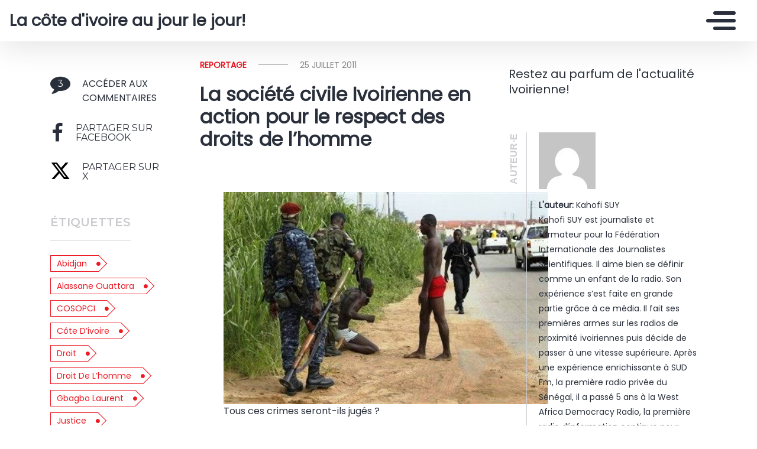

--- FILE ---
content_type: text/html
request_url: https://eburnietoday.mondoblog.org/2011/07/25/la-societe-civile-ivoirienne-en-action-pour-le-respect-des-droits-de-lhomme-3/
body_size: 13181
content:
<!DOCTYPE html>
<html class="no-js" lang="fr-FR">
    <head>
        <meta charset="utf-8">
        <meta http-equiv="X-UA-Compatible" content="IE=edge,chrome=1">
        <meta name="viewport" content="width=device-width,initial-scale=1">
        <title>
                            La soci&eacute;t&eacute; civile Ivoirienne en action pour le respect des droits de l'homme - La c&ocirc;te d'ivoire au jour le jour! - La c&ocirc;te d'ivoire au jour le jour!
                    </title>
        <meta name="MobileOptimized" content="320">
                <script type="text/javascript">
          window.didomiConfig={languages:{enabled:['fr'],default:'fr'}};
          window.gdprAppliesGlobally=true;
          (function(){function a(e){if(!window.frames[e]){if(document.body&&document.body.firstChild){var t=document.body;var n=document.createElement("iframe");n.style.display="none";n.name=e;n.title=e;t.insertBefore(n,t.firstChild)}
          else{setTimeout(function(){a(e)},5)}}}function e(n,r,o,c,s){function e(e,t,n,a){if(typeof n!=="function"){return}if(!window[r]){window[r]=[]}var i=false;if(s){i=s(e,t,n)}if(!i){window[r].push({command:e,parameter:t,callback:n,version:a})}}e.stub=true;function t(a){if(!window[n]||window[n].stub!==true){return}if(!a.data){return}
            var i=typeof a.data==="string";var e;try{e=i?JSON.parse(a.data):a.data}catch(t){return}if(e[o]){var r=e[o];window[n](r.command,r.parameter,function(e,t){var n={};n[c]={returnValue:e,success:t,callId:r.callId};a.source.postMessage(i?JSON.stringify(n):n,"*")},r.version)}}
            if(typeof window[n]!=="function"){window[n]=e;if(window.addEventListener){window.addEventListener("message",t,false)}else{window.attachEvent("onmessage",t)}}}e("__tcfapi","__tcfapiBuffer","__tcfapiCall","__tcfapiReturn");a("__tcfapiLocator");(function(e){
            var t=document.createElement("script");t.id="spcloader";t.type="text/javascript";t.async=true;t.src="https://sdk.privacy-center.org/"+e+"/loader.js?target="+document.location.hostname;t.charset="utf-8";var n=document.getElementsByTagName("script")[0];n.parentNode.insertBefore(t,n)})("495f718a-9d29-4830-96dc-6035928a6362")})();
        </script>
        <meta name="viewport" content="width=device-width, initial-scale=1">
        <link href="https://fonts.googleapis.com/css2?family=Montserrat:wght@300;400;600;700&amp;display=swap%7CAlegreya:wght@700%7COpen+Sans&amp;display=swap%7CRaleway&amp;display=swap" rel="stylesheet">
        <link rel="apple-touch-icon" href="https://mondoblog.org/app/themes/base-camp/resources/assets/images/favicon.ico">
        <link rel="icon" href="https://mondoblog.org/app/themes/base-camp/resources/assets/images/favicon.ico">
        <!--[if IE]>
        <link rel="shortcut icon" href="https://mondoblog.org/app/themes/base-camp/resources/assets/images/favicon.ico">
        <![endif]-->
        <meta name="description" content="Restez au parfum de l'actualit&eacute; Ivoirienne!">

        <link rel="pingback" href="/xmlrpc.php">
        
                <meta name="robots" content="index, follow, max-image-preview:large, max-snippet:-1, max-video-preview:-1">
	<style>img:is([sizes="auto" i], [sizes^="auto," i]) { contain-intrinsic-size: 3000px 1500px }</style>
	
	<!-- This site is optimized with the Yoast SEO plugin v25.3.1 - https://yoast.com/wordpress/plugins/seo/ -->
	<link rel="canonical" href="/2011/07/25/la-societe-civile-ivoirienne-en-action-pour-le-respect-des-droits-de-lhomme-3/">
	<meta property="og:locale" content="fr_FR">
	<meta property="og:type" content="article">
	<meta property="og:title" content="La soci&eacute;t&eacute; civile Ivoirienne en action pour le respect des droits de l'homme - La c&ocirc;te d'ivoire au jour le jour!">
	<meta property="og:description" content="&nbsp; Les Organisations de la soci&eacute;t&eacute; civile et leurs acteurs respectifs sont en action en C&ocirc;te d&rsquo;Ivoire &agrave; l&rsquo;heure de la reconstruction du pays avec deux challenges, celui du respect des droits de l&rsquo;homme et de la justice pour tous. Elles esp&egrave;rent que&nbsp; le gouvernement d&rsquo;Alassane Ouattara donnera un sens vrai &agrave; sa logique d&rsquo;instauration d&rsquo;un Etat de droit. Les nouvelles autorit&eacute;s Ivoiriennes sont donc confront&eacute;es au risque d&rsquo;application d&rsquo;une&hellip;">
	<meta property="og:url" content="/2011/07/25/la-societe-civile-ivoirienne-en-action-pour-le-respect-des-droits-de-lhomme-3/">
	<meta property="og:site_name" content="La c&ocirc;te d'ivoire au jour le jour!">
	<meta property="article:published_time" content="2011-07-25T08:11:40+00:00">
	<meta property="og:image" content="/files/2011/07/cote_d_ivoire_tuerie1.jpg">
	<meta name="author" content="Kahofi SUY">
	<meta name="twitter:card" content="summary_large_image">
	<meta name="twitter:creator" content="@https://twitter.com/kingsuy">
	<meta name="twitter:site" content="@kingsuy">
	<script type="application/ld+json" class="yoast-schema-graph">{"@context":"https://schema.org","@graph":[{"@type":"Article","@id":"/2011/07/25/la-societe-civile-ivoirienne-en-action-pour-le-respect-des-droits-de-lhomme-3/#article","isPartOf":{"@id":"/2011/07/25/la-societe-civile-ivoirienne-en-action-pour-le-respect-des-droits-de-lhomme-3/"},"author":{"name":"Kahofi SUY","@id":"/#/schema/person/167530966d717cbd868b2e62679235a3"},"headline":"La société civile Ivoirienne en action pour le respect des droits de l’homme","datePublished":"2011-07-25T08:11:40+00:00","mainEntityOfPage":{"@id":"/2011/07/25/la-societe-civile-ivoirienne-en-action-pour-le-respect-des-droits-de-lhomme-3/"},"wordCount":139,"commentCount":3,"publisher":{"@id":"/#/schema/person/167530966d717cbd868b2e62679235a3"},"image":{"@id":"/2011/07/25/la-societe-civile-ivoirienne-en-action-pour-le-respect-des-droits-de-lhomme-3/#primaryimage"},"thumbnailUrl":"/files/2011/07/cote_d_ivoire_tuerie1.jpg","keywords":["abidjan","alassane ouattara","COSOPCI","Côte d’ivoire","droit","droit de l’homme","Gbagbo laurent","justice","MIDH","président","prison","violence"],"articleSection":["REPORTAGE"],"inLanguage":"fr-FR","potentialAction":[{"@type":"CommentAction","name":"Comment","target":["/2011/07/25/la-societe-civile-ivoirienne-en-action-pour-le-respect-des-droits-de-lhomme-3/#respond"]}]},{"@type":"WebPage","@id":"/2011/07/25/la-societe-civile-ivoirienne-en-action-pour-le-respect-des-droits-de-lhomme-3/","url":"/2011/07/25/la-societe-civile-ivoirienne-en-action-pour-le-respect-des-droits-de-lhomme-3/","name":"La société civile Ivoirienne en action pour le respect des droits de l'homme - La côte d&#039;ivoire au jour le jour!","isPartOf":{"@id":"/#website"},"primaryImageOfPage":{"@id":"/2011/07/25/la-societe-civile-ivoirienne-en-action-pour-le-respect-des-droits-de-lhomme-3/#primaryimage"},"image":{"@id":"/2011/07/25/la-societe-civile-ivoirienne-en-action-pour-le-respect-des-droits-de-lhomme-3/#primaryimage"},"thumbnailUrl":"/files/2011/07/cote_d_ivoire_tuerie1.jpg","datePublished":"2011-07-25T08:11:40+00:00","breadcrumb":{"@id":"/2011/07/25/la-societe-civile-ivoirienne-en-action-pour-le-respect-des-droits-de-lhomme-3/#breadcrumb"},"inLanguage":"fr-FR","potentialAction":[{"@type":"ReadAction","target":["/2011/07/25/la-societe-civile-ivoirienne-en-action-pour-le-respect-des-droits-de-lhomme-3/"]}]},{"@type":"ImageObject","inLanguage":"fr-FR","@id":"/2011/07/25/la-societe-civile-ivoirienne-en-action-pour-le-respect-des-droits-de-lhomme-3/#primaryimage","url":"/files/2011/07/cote_d_ivoire_tuerie1.jpg","contentUrl":"/files/2011/07/cote_d_ivoire_tuerie1.jpg","width":549,"height":359,"caption":"Tous ces crimes seront-ils jugés ?"},{"@type":"BreadcrumbList","@id":"/2011/07/25/la-societe-civile-ivoirienne-en-action-pour-le-respect-des-droits-de-lhomme-3/#breadcrumb","itemListElement":[{"@type":"ListItem","position":1,"name":"Home","item":"/"},{"@type":"ListItem","position":2,"name":"La société civile Ivoirienne en action pour le respect des droits de l’homme"}]},{"@type":"WebSite","@id":"/#website","url":"/","name":"La côte d&#039;ivoire au jour le jour!","description":"Restez au parfum de l&#039;actualité Ivoirienne!","publisher":{"@id":"/#/schema/person/167530966d717cbd868b2e62679235a3"},"potentialAction":[{"@type":"SearchAction","target":{"@type":"EntryPoint","urlTemplate":"/?s={search_term_string}"},"query-input":{"@type":"PropertyValueSpecification","valueRequired":true,"valueName":"search_term_string"}}],"inLanguage":"fr-FR"},{"@type":["Person","Organization"],"@id":"/#/schema/person/167530966d717cbd868b2e62679235a3","name":"Kahofi SUY","image":{"@type":"ImageObject","inLanguage":"fr-FR","@id":"/#/schema/person/image/","url":"/files/2011/04/suy_kahofi_correspondant_de_presse_et_blogeur_ivoirien.jpg","contentUrl":"/files/2011/04/suy_kahofi_correspondant_de_presse_et_blogeur_ivoirien.jpg","width":"605","height":"404","caption":"Kahofi SUY"},"logo":{"@id":"/#/schema/person/image/"},"description":"Kahofi SUY est journaliste et formateur pour la Fédération Internationale des Journalistes Scientifiques. Il aime bien se définir comme un enfant de la radio. Son expérience s’est faite en grande partie grâce à ce média. Il fait ses premières armes sur les radios de proximité ivoiriennes puis décide de passer à une vitesse supérieure. Après une expérience enrichissante à SUD Fm, la première radio privée du Sénégal, il a passé 5 ans à la West Africa Democracy Radio, la première radio d’information continue pour l’Afrique de l’Ouest. Il découvre fin 2009 l’univers des blogs et de la presse en ligne grâce au Projet Avenue225. Très vite, il prend goût à l’écriture web et rejoint le projet Mondoblog où il anime un blog d’actualité sur la Côte d’Ivoire. NB : Ce que je dis sur ce blog n'engage aucun des médias avec lesquels je collabore.","sameAs":["","https://x.com/https://twitter.com/kingsuy"],"url":"/author/kingsuy/"}]}</script>
	<!-- / Yoast SEO plugin. -->


<link rel="dns-prefetch" href="//mondoblog.org">
<link rel="alternate" type="application/rss+xml" title="La c&ocirc;te d'ivoire au jour le jour! &raquo; Flux" href="/feed/">
<link rel="alternate" type="application/rss+xml" title="La c&ocirc;te d'ivoire au jour le jour! &raquo; Flux des commentaires" href="/comments/feed/">
<link rel="alternate" type="application/rss+xml" title="La c&ocirc;te d'ivoire au jour le jour! &raquo; La soci&eacute;t&eacute; civile Ivoirienne en action pour le respect des droits de l&rsquo;homme Flux des commentaires" href="/2011/07/25/la-societe-civile-ivoirienne-en-action-pour-le-respect-des-droits-de-lhomme-3/feed/">
<script type="text/javascript">
/* <![CDATA[ */
window._wpemojiSettings = {"baseUrl":"https:\/\/s.w.org\/images\/core\/emoji\/15.1.0\/72x72\/","ext":".png","svgUrl":"https:\/\/s.w.org\/images\/core\/emoji\/15.1.0\/svg\/","svgExt":".svg","source":{"concatemoji":"\/wp-includes\/js\/wp-emoji-release.min.js"}};
/*! This file is auto-generated */
!function(i,n){var o,s,e;function c(e){try{var t={supportTests:e,timestamp:(new Date).valueOf()};sessionStorage.setItem(o,JSON.stringify(t))}catch(e){}}function p(e,t,n){e.clearRect(0,0,e.canvas.width,e.canvas.height),e.fillText(t,0,0);var t=new Uint32Array(e.getImageData(0,0,e.canvas.width,e.canvas.height).data),r=(e.clearRect(0,0,e.canvas.width,e.canvas.height),e.fillText(n,0,0),new Uint32Array(e.getImageData(0,0,e.canvas.width,e.canvas.height).data));return t.every(function(e,t){return e===r[t]})}function u(e,t,n){switch(t){case"flag":return n(e,"\ud83c\udff3\ufe0f\u200d\u26a7\ufe0f","\ud83c\udff3\ufe0f\u200b\u26a7\ufe0f")?!1:!n(e,"\ud83c\uddfa\ud83c\uddf3","\ud83c\uddfa\u200b\ud83c\uddf3")&&!n(e,"\ud83c\udff4\udb40\udc67\udb40\udc62\udb40\udc65\udb40\udc6e\udb40\udc67\udb40\udc7f","\ud83c\udff4\u200b\udb40\udc67\u200b\udb40\udc62\u200b\udb40\udc65\u200b\udb40\udc6e\u200b\udb40\udc67\u200b\udb40\udc7f");case"emoji":return!n(e,"\ud83d\udc26\u200d\ud83d\udd25","\ud83d\udc26\u200b\ud83d\udd25")}return!1}function f(e,t,n){var r="undefined"!=typeof WorkerGlobalScope&&self instanceof WorkerGlobalScope?new OffscreenCanvas(300,150):i.createElement("canvas"),a=r.getContext("2d",{willReadFrequently:!0}),o=(a.textBaseline="top",a.font="600 32px Arial",{});return e.forEach(function(e){o[e]=t(a,e,n)}),o}function t(e){var t=i.createElement("script");t.src=e,t.defer=!0,i.head.appendChild(t)}"undefined"!=typeof Promise&&(o="wpEmojiSettingsSupports",s=["flag","emoji"],n.supports={everything:!0,everythingExceptFlag:!0},e=new Promise(function(e){i.addEventListener("DOMContentLoaded",e,{once:!0})}),new Promise(function(t){var n=function(){try{var e=JSON.parse(sessionStorage.getItem(o));if("object"==typeof e&&"number"==typeof e.timestamp&&(new Date).valueOf()<e.timestamp+604800&&"object"==typeof e.supportTests)return e.supportTests}catch(e){}return null}();if(!n){if("undefined"!=typeof Worker&&"undefined"!=typeof OffscreenCanvas&&"undefined"!=typeof URL&&URL.createObjectURL&&"undefined"!=typeof Blob)try{var e="postMessage("+f.toString()+"("+[JSON.stringify(s),u.toString(),p.toString()].join(",")+"));",r=new Blob([e],{type:"text/javascript"}),a=new Worker(URL.createObjectURL(r),{name:"wpTestEmojiSupports"});return void(a.onmessage=function(e){c(n=e.data),a.terminate(),t(n)})}catch(e){}c(n=f(s,u,p))}t(n)}).then(function(e){for(var t in e)n.supports[t]=e[t],n.supports.everything=n.supports.everything&&n.supports[t],"flag"!==t&&(n.supports.everythingExceptFlag=n.supports.everythingExceptFlag&&n.supports[t]);n.supports.everythingExceptFlag=n.supports.everythingExceptFlag&&!n.supports.flag,n.DOMReady=!1,n.readyCallback=function(){n.DOMReady=!0}}).then(function(){return e}).then(function(){var e;n.supports.everything||(n.readyCallback(),(e=n.source||{}).concatemoji?t(e.concatemoji):e.wpemoji&&e.twemoji&&(t(e.twemoji),t(e.wpemoji)))}))}((window,document),window._wpemojiSettings);
/* ]]> */
</script>
<style id="wp-emoji-styles-inline-css" type="text/css">

	img.wp-smiley, img.emoji {
		display: inline !important;
		border: none !important;
		box-shadow: none !important;
		height: 1em !important;
		width: 1em !important;
		margin: 0 0.07em !important;
		vertical-align: -0.1em !important;
		background: none !important;
		padding: 0 !important;
	}
</style>
<link rel="stylesheet" id="wp-block-library-css" href="/wp-includes/css/dist/block-library/style.min.css" type="text/css" media="all">
<style id="classic-theme-styles-inline-css" type="text/css">
/*! This file is auto-generated */
.wp-block-button__link{color:#fff;background-color:#32373c;border-radius:9999px;box-shadow:none;text-decoration:none;padding:calc(.667em + 2px) calc(1.333em + 2px);font-size:1.125em}.wp-block-file__button{background:#32373c;color:#fff;text-decoration:none}
</style>
<style id="global-styles-inline-css" type="text/css">
:root{--wp--preset--aspect-ratio--square: 1;--wp--preset--aspect-ratio--4-3: 4/3;--wp--preset--aspect-ratio--3-4: 3/4;--wp--preset--aspect-ratio--3-2: 3/2;--wp--preset--aspect-ratio--2-3: 2/3;--wp--preset--aspect-ratio--16-9: 16/9;--wp--preset--aspect-ratio--9-16: 9/16;--wp--preset--color--black: #000000;--wp--preset--color--cyan-bluish-gray: #abb8c3;--wp--preset--color--white: #ffffff;--wp--preset--color--pale-pink: #f78da7;--wp--preset--color--vivid-red: #cf2e2e;--wp--preset--color--luminous-vivid-orange: #ff6900;--wp--preset--color--luminous-vivid-amber: #fcb900;--wp--preset--color--light-green-cyan: #7bdcb5;--wp--preset--color--vivid-green-cyan: #00d084;--wp--preset--color--pale-cyan-blue: #8ed1fc;--wp--preset--color--vivid-cyan-blue: #0693e3;--wp--preset--color--vivid-purple: #9b51e0;--wp--preset--gradient--vivid-cyan-blue-to-vivid-purple: linear-gradient(135deg,rgba(6,147,227,1) 0%,rgb(155,81,224) 100%);--wp--preset--gradient--light-green-cyan-to-vivid-green-cyan: linear-gradient(135deg,rgb(122,220,180) 0%,rgb(0,208,130) 100%);--wp--preset--gradient--luminous-vivid-amber-to-luminous-vivid-orange: linear-gradient(135deg,rgba(252,185,0,1) 0%,rgba(255,105,0,1) 100%);--wp--preset--gradient--luminous-vivid-orange-to-vivid-red: linear-gradient(135deg,rgba(255,105,0,1) 0%,rgb(207,46,46) 100%);--wp--preset--gradient--very-light-gray-to-cyan-bluish-gray: linear-gradient(135deg,rgb(238,238,238) 0%,rgb(169,184,195) 100%);--wp--preset--gradient--cool-to-warm-spectrum: linear-gradient(135deg,rgb(74,234,220) 0%,rgb(151,120,209) 20%,rgb(207,42,186) 40%,rgb(238,44,130) 60%,rgb(251,105,98) 80%,rgb(254,248,76) 100%);--wp--preset--gradient--blush-light-purple: linear-gradient(135deg,rgb(255,206,236) 0%,rgb(152,150,240) 100%);--wp--preset--gradient--blush-bordeaux: linear-gradient(135deg,rgb(254,205,165) 0%,rgb(254,45,45) 50%,rgb(107,0,62) 100%);--wp--preset--gradient--luminous-dusk: linear-gradient(135deg,rgb(255,203,112) 0%,rgb(199,81,192) 50%,rgb(65,88,208) 100%);--wp--preset--gradient--pale-ocean: linear-gradient(135deg,rgb(255,245,203) 0%,rgb(182,227,212) 50%,rgb(51,167,181) 100%);--wp--preset--gradient--electric-grass: linear-gradient(135deg,rgb(202,248,128) 0%,rgb(113,206,126) 100%);--wp--preset--gradient--midnight: linear-gradient(135deg,rgb(2,3,129) 0%,rgb(40,116,252) 100%);--wp--preset--font-size--small: 13px;--wp--preset--font-size--medium: 20px;--wp--preset--font-size--large: 36px;--wp--preset--font-size--x-large: 42px;--wp--preset--spacing--20: 0.44rem;--wp--preset--spacing--30: 0.67rem;--wp--preset--spacing--40: 1rem;--wp--preset--spacing--50: 1.5rem;--wp--preset--spacing--60: 2.25rem;--wp--preset--spacing--70: 3.38rem;--wp--preset--spacing--80: 5.06rem;--wp--preset--shadow--natural: 6px 6px 9px rgba(0, 0, 0, 0.2);--wp--preset--shadow--deep: 12px 12px 50px rgba(0, 0, 0, 0.4);--wp--preset--shadow--sharp: 6px 6px 0px rgba(0, 0, 0, 0.2);--wp--preset--shadow--outlined: 6px 6px 0px -3px rgba(255, 255, 255, 1), 6px 6px rgba(0, 0, 0, 1);--wp--preset--shadow--crisp: 6px 6px 0px rgba(0, 0, 0, 1);}:where(.is-layout-flex){gap: 0.5em;}:where(.is-layout-grid){gap: 0.5em;}body .is-layout-flex{display: flex;}.is-layout-flex{flex-wrap: wrap;align-items: center;}.is-layout-flex > :is(*, div){margin: 0;}body .is-layout-grid{display: grid;}.is-layout-grid > :is(*, div){margin: 0;}:where(.wp-block-columns.is-layout-flex){gap: 2em;}:where(.wp-block-columns.is-layout-grid){gap: 2em;}:where(.wp-block-post-template.is-layout-flex){gap: 1.25em;}:where(.wp-block-post-template.is-layout-grid){gap: 1.25em;}.has-black-color{color: var(--wp--preset--color--black) !important;}.has-cyan-bluish-gray-color{color: var(--wp--preset--color--cyan-bluish-gray) !important;}.has-white-color{color: var(--wp--preset--color--white) !important;}.has-pale-pink-color{color: var(--wp--preset--color--pale-pink) !important;}.has-vivid-red-color{color: var(--wp--preset--color--vivid-red) !important;}.has-luminous-vivid-orange-color{color: var(--wp--preset--color--luminous-vivid-orange) !important;}.has-luminous-vivid-amber-color{color: var(--wp--preset--color--luminous-vivid-amber) !important;}.has-light-green-cyan-color{color: var(--wp--preset--color--light-green-cyan) !important;}.has-vivid-green-cyan-color{color: var(--wp--preset--color--vivid-green-cyan) !important;}.has-pale-cyan-blue-color{color: var(--wp--preset--color--pale-cyan-blue) !important;}.has-vivid-cyan-blue-color{color: var(--wp--preset--color--vivid-cyan-blue) !important;}.has-vivid-purple-color{color: var(--wp--preset--color--vivid-purple) !important;}.has-black-background-color{background-color: var(--wp--preset--color--black) !important;}.has-cyan-bluish-gray-background-color{background-color: var(--wp--preset--color--cyan-bluish-gray) !important;}.has-white-background-color{background-color: var(--wp--preset--color--white) !important;}.has-pale-pink-background-color{background-color: var(--wp--preset--color--pale-pink) !important;}.has-vivid-red-background-color{background-color: var(--wp--preset--color--vivid-red) !important;}.has-luminous-vivid-orange-background-color{background-color: var(--wp--preset--color--luminous-vivid-orange) !important;}.has-luminous-vivid-amber-background-color{background-color: var(--wp--preset--color--luminous-vivid-amber) !important;}.has-light-green-cyan-background-color{background-color: var(--wp--preset--color--light-green-cyan) !important;}.has-vivid-green-cyan-background-color{background-color: var(--wp--preset--color--vivid-green-cyan) !important;}.has-pale-cyan-blue-background-color{background-color: var(--wp--preset--color--pale-cyan-blue) !important;}.has-vivid-cyan-blue-background-color{background-color: var(--wp--preset--color--vivid-cyan-blue) !important;}.has-vivid-purple-background-color{background-color: var(--wp--preset--color--vivid-purple) !important;}.has-black-border-color{border-color: var(--wp--preset--color--black) !important;}.has-cyan-bluish-gray-border-color{border-color: var(--wp--preset--color--cyan-bluish-gray) !important;}.has-white-border-color{border-color: var(--wp--preset--color--white) !important;}.has-pale-pink-border-color{border-color: var(--wp--preset--color--pale-pink) !important;}.has-vivid-red-border-color{border-color: var(--wp--preset--color--vivid-red) !important;}.has-luminous-vivid-orange-border-color{border-color: var(--wp--preset--color--luminous-vivid-orange) !important;}.has-luminous-vivid-amber-border-color{border-color: var(--wp--preset--color--luminous-vivid-amber) !important;}.has-light-green-cyan-border-color{border-color: var(--wp--preset--color--light-green-cyan) !important;}.has-vivid-green-cyan-border-color{border-color: var(--wp--preset--color--vivid-green-cyan) !important;}.has-pale-cyan-blue-border-color{border-color: var(--wp--preset--color--pale-cyan-blue) !important;}.has-vivid-cyan-blue-border-color{border-color: var(--wp--preset--color--vivid-cyan-blue) !important;}.has-vivid-purple-border-color{border-color: var(--wp--preset--color--vivid-purple) !important;}.has-vivid-cyan-blue-to-vivid-purple-gradient-background{background: var(--wp--preset--gradient--vivid-cyan-blue-to-vivid-purple) !important;}.has-light-green-cyan-to-vivid-green-cyan-gradient-background{background: var(--wp--preset--gradient--light-green-cyan-to-vivid-green-cyan) !important;}.has-luminous-vivid-amber-to-luminous-vivid-orange-gradient-background{background: var(--wp--preset--gradient--luminous-vivid-amber-to-luminous-vivid-orange) !important;}.has-luminous-vivid-orange-to-vivid-red-gradient-background{background: var(--wp--preset--gradient--luminous-vivid-orange-to-vivid-red) !important;}.has-very-light-gray-to-cyan-bluish-gray-gradient-background{background: var(--wp--preset--gradient--very-light-gray-to-cyan-bluish-gray) !important;}.has-cool-to-warm-spectrum-gradient-background{background: var(--wp--preset--gradient--cool-to-warm-spectrum) !important;}.has-blush-light-purple-gradient-background{background: var(--wp--preset--gradient--blush-light-purple) !important;}.has-blush-bordeaux-gradient-background{background: var(--wp--preset--gradient--blush-bordeaux) !important;}.has-luminous-dusk-gradient-background{background: var(--wp--preset--gradient--luminous-dusk) !important;}.has-pale-ocean-gradient-background{background: var(--wp--preset--gradient--pale-ocean) !important;}.has-electric-grass-gradient-background{background: var(--wp--preset--gradient--electric-grass) !important;}.has-midnight-gradient-background{background: var(--wp--preset--gradient--midnight) !important;}.has-small-font-size{font-size: var(--wp--preset--font-size--small) !important;}.has-medium-font-size{font-size: var(--wp--preset--font-size--medium) !important;}.has-large-font-size{font-size: var(--wp--preset--font-size--large) !important;}.has-x-large-font-size{font-size: var(--wp--preset--font-size--x-large) !important;}
:where(.wp-block-post-template.is-layout-flex){gap: 1.25em;}:where(.wp-block-post-template.is-layout-grid){gap: 1.25em;}
:where(.wp-block-columns.is-layout-flex){gap: 2em;}:where(.wp-block-columns.is-layout-grid){gap: 2em;}
:root :where(.wp-block-pullquote){font-size: 1.5em;line-height: 1.6;}
</style>
<link rel="stylesheet" id="base-camp-styles-css" href="/app/themes/base-camp/static/css/styles.36b428a19dc4b1a5ce37.css" type="text/css" media="all">
<link rel="stylesheet" id="blog_colors-css" href="https://mondoblog.org/app/themes/base-camp/static_blog/blog_32_colors.css?cv=60f82316914bf_1v01" type="text/css" media="all">
<style id="akismet-widget-style-inline-css" type="text/css">

			.a-stats {
				--akismet-color-mid-green: #357b49;
				--akismet-color-white: #fff;
				--akismet-color-light-grey: #f6f7f7;

				max-width: 350px;
				width: auto;
			}

			.a-stats * {
				all: unset;
				box-sizing: border-box;
			}

			.a-stats strong {
				font-weight: 600;
			}

			.a-stats a.a-stats__link,
			.a-stats a.a-stats__link:visited,
			.a-stats a.a-stats__link:active {
				background: var(--akismet-color-mid-green);
				border: none;
				box-shadow: none;
				border-radius: 8px;
				color: var(--akismet-color-white);
				cursor: pointer;
				display: block;
				font-family: -apple-system, BlinkMacSystemFont, 'Segoe UI', 'Roboto', 'Oxygen-Sans', 'Ubuntu', 'Cantarell', 'Helvetica Neue', sans-serif;
				font-weight: 500;
				padding: 12px;
				text-align: center;
				text-decoration: none;
				transition: all 0.2s ease;
			}

			/* Extra specificity to deal with TwentyTwentyOne focus style */
			.widget .a-stats a.a-stats__link:focus {
				background: var(--akismet-color-mid-green);
				color: var(--akismet-color-white);
				text-decoration: none;
			}

			.a-stats a.a-stats__link:hover {
				filter: brightness(110%);
				box-shadow: 0 4px 12px rgba(0, 0, 0, 0.06), 0 0 2px rgba(0, 0, 0, 0.16);
			}

			.a-stats .count {
				color: var(--akismet-color-white);
				display: block;
				font-size: 1.5em;
				line-height: 1.4;
				padding: 0 13px;
				white-space: nowrap;
			}
		
</style>
<link rel="stylesheet" id="sib-front-css-css" href="https://mondoblog.org/app/plugins/mailin/css/mailin-front.css" type="text/css" media="all">
<script type="text/javascript" src="/wp-includes/js/jquery/jquery.min.js" id="jquery-core-js"></script>
<script type="text/javascript" src="/wp-includes/js/jquery/jquery-migrate.min.js" id="jquery-migrate-js"></script>
<script type="text/javascript" id="sib-front-js-js-extra">
/* <![CDATA[ */
var sibErrMsg = {"invalidMail":"Veuillez entrer une adresse e-mail valide.","requiredField":"Veuillez compl\u00e9ter les champs obligatoires.","invalidDateFormat":"Veuillez entrer une date valide.","invalidSMSFormat":"Veuillez entrer une num\u00e9ro de t\u00e9l\u00e9phone valide."};
var ajax_sib_front_object = {"ajax_url":"\/wp-admin\/admin-ajax.php","ajax_nonce":"f572a81275","flag_url":"https:\/\/mondoblog.org\/app\/plugins\/mailin\/img\/flags\/"};
/* ]]> */
</script>
<script type="text/javascript" src="https://mondoblog.org/app/plugins/mailin/js/mailin-front.js" id="sib-front-js-js"></script>
<link rel="https://api.w.org/" href="/wp-json/"><link rel="alternate" title="JSON" type="application/json" href="/wp-json/wp/v2/posts/1458"><link rel="EditURI" type="application/rsd+xml" title="RSD" href="/xmlrpc.php?rsd">

<link rel="shortlink" href="/?p=1458">
<link rel="alternate" title="oEmbed (JSON)" type="application/json+oembed" href="/wp-json/oembed/1.0/embed?url=https%3A%2F%2F%2F2011%2F07%2F25%2Fla-societe-civile-ivoirienne-en-action-pour-le-respect-des-droits-de-lhomme-3%2F">
<link rel="alternate" title="oEmbed (XML)" type="text/xml+oembed" href="/wp-json/oembed/1.0/embed?url=https%3A%2F%2F%2F2011%2F07%2F25%2Fla-societe-civile-ivoirienne-en-action-pour-le-respect-des-droits-de-lhomme-3%2F&amp;format%3Dxml">
<script async src='https://www.googletagmanager.com/gtag/js?id=UA-33189658-2'></script>
        <script>
          window.dataLayer = window.dataLayer || [];
          function gtag(){dataLayer.push(arguments);}
          gtag('js', new Date());
          gtag('config', 'UA-33189658-2');
        </script>
        

        <!-- ________________ INSERT FONTS _________________-->
        <link rel="stylesheet" href="https://fonts.googleapis.com/css?family=Poppins%7CPoppins%7CPoppins">
<style>
	body { font-family: "Poppins"; } h1, h2, h3, h4 ,h5, h6 { font-family:
	"Poppins"; } #twn-main-navbar .navbar-brand a { font-family: "Poppins"; } .navbar-brand { font-size: 1.7rem; }
</style>


        <style>
            .widget-sidebar-block.widget_search{
                display: none;
            }
        </style>

    </head>
    <body class="wp-singular post-template-default single single-post postid-1458 single-format-standard wp-theme-base-camp has-sidebar" data-cmp-theme="mondoblog">

                <nav class="pushy pushy-right">
            <div class="pushy-content">

                
<ul class="navbar-nav text-uppercase ml-auto">
                                
        <li class="nav-item   menu-item menu-item-type-post_type menu-item-object-page menu-item-2515 ">

            <a href="/le-best-of-2/" class="nav-link ">
                LE BEST OF
                            </a>

                    </li>
                                
        <li class="nav-item   menu-item menu-item-type-post_type menu-item-object-page menu-item-2516 ">

            <a href="/a-propos/" class="nav-link ">
                L'AUTEUR
                            </a>

                    </li>
                                
        <li class="nav-item   menu-item menu-item-type-post_type menu-item-object-page menu-item-2568 ">

            <a href="/a-propos/contact/" class="nav-link ">
                CONTACT
                            </a>

                    </li>
    </ul>

<div class="navbar-socials">
	<div class="navbar-item">
		<ul class="social-pages">
	</ul>

	</div>
</div>

    <a class="header-mondoblog-logo" href="https://mondoblog.org/" target="_blank">
        <img src="https://mondoblog.org/app/themes/base-camp/resources/assets/images/MONDOBLOG_HQ_500x.min.png">
    </a>

            </div>
        </nav>
        <div class="site-overlay"></div>

                    <header id="main-header">

                <nav class="navbar fixed-top navbar-inverse push" id="twn-main-navbar">
	<div class="navbar-brand">
	<a class="navbar-item" href="/">
					La c&ocirc;te d'ivoire au jour le jour!
			</a>

	<div class="navbar-burger">
		<span></span>
		<span></span>
		<span></span>
	</div>
</div>

	<div class="twn-navbar-half-right">
		<div class="navbar-socials">
	<div class="navbar-item">
		<ul class="social-pages">
	</ul>

	</div>
</div>
	</div>

		<div class="navbar-right">
		<button class="navbar-toggler navbar-toggler-right menu-btn" type="button" aria-label="Toggle navigation" aria-expanded="false" aria-controls="navBar" data-toggle="collapse" data-target="#navBar">
			<span></span>
		</button>
	</div>
</nav>

                
            </header>
        
                <div id="container">

                            <div id="app">

                <div class="container ">

                    <!-- SIDEBAR right -->

                                                                

                    <div class="row  twn-has-sidebar twn-sidebar-right">

                                                                                                    
                        <div class="col-md-8">
                            	<div class="single-content">
		<article class="main-article">
			











        

<div class="row   -left twn-haz-pc-sidebar">

            <div class="col-md-4 twn-red-square twn-pc-sidebar">

        <h1 class="title is-2">La soci&eacute;t&eacute; civile Ivoirienne en action pour le respect des droits de l&rsquo;homme</h1>

        
        
        <div class="twn-ps-sidebar-box">

            <ul>

                <li class="twn-post-info-block">
                    <div class="twn-line j-scroll-to-comments">

                        <div class="twn-post-comment-count">
                            <i class="fa fa-comment" aria-hidden="true">
                                <div>
                                    3
                                </div>
                            </i>
                        </div>

                        <span>Acc&eacute;der aux commentaires</span>

                    </div>
                </li>

                <li class="twn-post-info-block">
                    <a target="_blank" title="Facebook" href="http://www.facebook.com/sharer.php?u=/2011/07/25/la-societe-civile-ivoirienne-en-action-pour-le-respect-des-droits-de-lhomme-3/">
                        <i class="fa fa-facebook-f" aria-hidden="true">
                            <span>Partager sur facebook</span>
                        </i>
                    </a>
                </li>

                <li class="twn-post-info-block">
                    <a target="_blank" title="Twitter" href="https://twitter.com/share?url=/2011/07/25/la-societe-civile-ivoirienne-en-action-pour-le-respect-des-droits-de-lhomme-3/&amp;text=La%20soci%C3%A9t%C3%A9%20civile%20Ivoirienne%20en%20action%20pour%20le%20respect%20des%20droits%20de%20l%E2%80%99homme&amp;hashtags=abidjan,alassane%20ouattara,COSOPCI,C%C3%B4te%20d%E2%80%99ivoire,droit,droit%20de%20l%E2%80%99homme,Gbagbo%20laurent,justice,MIDH,pr%C3%A9sident,prison,violence">
                        <i class="fa fa-x-twitter" aria-hidden="true">
                            <span>Partager sur X</span>
                        </i>
                    </a>
                </li>

            </ul>

        </div>

        <div class="twn-ps-sidebar-box sidebar-tags">

            <span class="title-box">&Eacute;tiquettes</span>

            <div class="tags">
                                    <a class="tag" href="/tag/abidjan/">abidjan</a>
                                    <a class="tag" href="/tag/alassane-ouattara/">alassane ouattara</a>
                                    <a class="tag" href="/tag/cosopci/">COSOPCI</a>
                                    <a class="tag" href="/tag/cote-d%e2%80%99ivoire/">C&ocirc;te d&rsquo;ivoire</a>
                                    <a class="tag" href="/tag/droit/">droit</a>
                                    <a class="tag" href="/tag/droit-de-l%e2%80%99homme/">droit de l&rsquo;homme</a>
                                    <a class="tag" href="/tag/gbagbo-laurent/">Gbagbo laurent</a>
                                    <a class="tag" href="/tag/justice/">justice</a>
                                    <a class="tag" href="/tag/midh/">MIDH</a>
                                    <a class="tag" href="/tag/president/">pr&eacute;sident</a>
                                    <a class="tag" href="/tag/prison/">prison</a>
                                    <a class="tag" href="/tag/violence/">violence</a>
                            </div>

        </div>

    </div>
    
        <div class="twn-post-content col-md-8">

                    <div class="twn-line -local-title">

                <div class="category">
                    <a href="/category/les-saveurs-sonores-de-la-cote-d%e2%80%99ivoire/">REPORTAGE</a>
                </div>

                <div class="date">25 juillet 2011</div>

            </div>

            <h1 class="title is-2">La soci&eacute;t&eacute; civile Ivoirienne en action pour le respect des droits de l&rsquo;homme</h1>

            
        
        <p style="text-align: justify">&nbsp;</p>
<figure id="attachment_1459" aria-describedby="caption-attachment-1459" style="width: 549px" class="wp-caption aligncenter"><a href="/files/2011/07/cote_d_ivoire_tuerie1.jpg"><img loading="lazy" decoding="async" class="size-full wp-image-1459" src="/files/2011/07/cote_d_ivoire_tuerie1.jpg" alt="" width="549" height="359" srcset="/files/2011/07/cote_d_ivoire_tuerie1.jpg 549w, /files/2011/07/cote_d_ivoire_tuerie1-300x196.jpg 300w, /files/2011/07/cote_d_ivoire_tuerie1-30x20.jpg 30w" sizes="auto, (max-width: 549px) 100vw, 549px"></a><figcaption id="caption-attachment-1459" class="wp-caption-text">Tous ces crimes seront-ils jug&eacute;s ?</figcaption></figure>
<p style="text-align: justify">Les Organisations de la soci&eacute;t&eacute; civile et leurs acteurs respectifs sont en action en C&ocirc;te d&rsquo;Ivoire &agrave; l&rsquo;heure de la reconstruction du pays avec deux challenges, celui du respect des droits de l&rsquo;homme et de la justice pour tous. Elles esp&egrave;rent que&nbsp; le gouvernement d&rsquo;Alassane Ouattara donnera un sens vrai &agrave; sa logique d&rsquo;instauration d&rsquo;un Etat de droit. Les nouvelles autorit&eacute;s Ivoiriennes sont donc confront&eacute;es au risque d&rsquo;application d&rsquo;une justice &agrave; deux vitesses. Les organisations de la soci&eacute;t&eacute; civiles tirent sur la sonnette d&rsquo;alarme pour &eacute;viter de nouvelles frustrations qui pourraient &ecirc;tre le lit de la division. Ecoutez le reportage.</p>
<p style="text-align: center">[youtube G_I_kIaLdzw 250 150]</p>



        <div class="twn-tag-list  tag-sidebar-mobile ">

            <h5>&Eacute;tiquettes</h5>

            <div class="tags">
                                    <a class="tag" href="/tag/abidjan/">abidjan</a>
                                    <a class="tag" href="/tag/alassane-ouattara/">alassane ouattara</a>
                                    <a class="tag" href="/tag/cosopci/">COSOPCI</a>
                                    <a class="tag" href="/tag/cote-d%e2%80%99ivoire/">C&ocirc;te d&rsquo;ivoire</a>
                                    <a class="tag" href="/tag/droit/">droit</a>
                                    <a class="tag" href="/tag/droit-de-l%e2%80%99homme/">droit de l&rsquo;homme</a>
                                    <a class="tag" href="/tag/gbagbo-laurent/">Gbagbo laurent</a>
                                    <a class="tag" href="/tag/justice/">justice</a>
                                    <a class="tag" href="/tag/midh/">MIDH</a>
                                    <a class="tag" href="/tag/president/">pr&eacute;sident</a>
                                    <a class="tag" href="/tag/prison/">prison</a>
                                    <a class="tag" href="/tag/violence/">violence</a>
                            </div>

        </div>


    </div>

</div>
		</article>

				<div class="title-share-social">
	Partagez
</div>
<section class="social-media-share-icons">
		
				<a target="_blank" title="Facebook" href="http://www.facebook.com/sharer.php?u=/2011/07/25/la-societe-civile-ivoirienne-en-action-pour-le-respect-des-droits-de-lhomme-3/" rel="nofollow">
			<i class="fa  fa-facebook" aria-hidden="true">
				<span>0</span>
			</i>
		</a>
	
				<a target="_blank" title="Linkedin" href="https://www.linkedin.com/shareArticle?url=/2011/07/25/la-societe-civile-ivoirienne-en-action-pour-le-respect-des-droits-de-lhomme-3/&amp;title=La%20soci%C3%A9t%C3%A9%20civile%20Ivoirienne%20en%20action%20pour%20le%20respect%20des%20droits%20de%20l%E2%80%99homme" rel="nofollow">
			<i class="fa  fa-linkedin" aria-hidden="true">

			</i>
		</a>
	
				<a target="_blank" title="Twitter" href="https://twitter.com/share?url=/2011/07/25/la-societe-civile-ivoirienne-en-action-pour-le-respect-des-droits-de-lhomme-3/&amp;text=La%20soci%C3%A9t%C3%A9%20civile%20Ivoirienne%20en%20action%20pour%20le%20respect%20des%20droits%20de%20l%E2%80%99homme&amp;hashtags=abidjan,alassane%20ouattara,COSOPCI,C%C3%B4te%20d%E2%80%99ivoire,droit,droit%20de%20l%E2%80%99homme,Gbagbo%20laurent,justice,MIDH,pr%C3%A9sident,prison,violence" rel="nofollow">
			<i class="fa  fa-x-twitter" aria-hidden="true">

			</i>
		</a>
	
						
				<a target="_blank" title="Reddit" href="https://reddit.com/submit?url=/2011/07/25/la-societe-civile-ivoirienne-en-action-pour-le-respect-des-droits-de-lhomme-3/&amp;title=La%20soci%C3%A9t%C3%A9%20civile%20Ivoirienne%20en%20action%20pour%20le%20respect%20des%20droits%20de%20l%E2%80%99homme" rel="nofollow">
			<i class="fa  fa-reddit" aria-hidden="true">

			</i>
		</a>
	
						<a class="twn-social-share -whatsapp" target="_blank" title="Whatsapp" href="whatsapp://send?text=La%20soci%C3%A9t%C3%A9%20civile%20Ivoirienne%20en%20action%20pour%20le%20respect%20des%20droits%20de%20l%E2%80%99homme%20%E2%98%9B%20/2011/07/25/la-societe-civile-ivoirienne-en-action-pour-le-respect-des-droits-de-lhomme-3/" data-action="share/whatsapp/share" rel="nofollow">
			<i class="fa  fa-whatsapp" aria-hidden="true">

			</i>
		</a>
	</section>


									<section class="comment-box">
	<h3 class="title is-3 twn-style-3">
		Commentaires
	</h3>

	<div class="row">
				<div class="comments ">
												<div class="blog-comment comment" id="blog-comment-6863">
	<article id="comment-6863" class="message is-primary">
				<div class="message-body">
			<div class="columns twn-comment-columns">
				<div class="column is-2 twn-cc-1">
					<img src="https://secure.gravatar.com/avatar/be6462d985abf5e275576e799cb0dcb7ca5d16de3b2756e0aa2e4564bcf08399?s=96&amp;d=mm&amp;r=g">
				</div>

				<div class="column twn-cc-2">
					<div class="twn-comment-detail">
						<div class="twn-c-line"></div>

						<div>
							<strong>jean baptiste kouadio</strong>
						</div>

						<time class="timestamp">
							<small>26 juillet 2011 13 h 58 min</small>
						</time>

						<a rel="nofollow" class="comment-reply-link" href="#comment-6863" data-commentid="6863" data-postid="1458" data-belowelement="comment-6863" data-respondelement="respond" data-replyto="R&eacute;pondre &agrave; jean baptiste kouadio" aria-label="R&eacute;pondre &agrave; jean baptiste kouadio"><i class="fa fa-comment" aria-hidden="true"></i> <span>R&eacute;pondre</span></a>
					</div>
					<div>
						<p>De quel droit de l'homme et de quel justice parlez vous en cote d'ivoire, ce pays dans lequel tout le monde foule au pieds les droits &eacute;l&eacute;mentaires ?<br>
Moi personnellement  je n'esp&egrave;re rien de ce r&eacute;gime avec ses dirigeants sans aucune valeur morale. Ils agissent comme des d&eacute;traqu&eacute;s qui tuent ou qui jugent dans le sens contraire des lois meme les plus &eacute;l&eacute;mentaires.<br>
Ce combat est assez noble mais que peut la soci&eacute;t&eacute; civile face &agrave; ces hommes sans foi ni loi ?<br>
Ils se comportent comme des vulgaires bandits dans la gestion des affaires d'&eacute;tat ce qui augure d'un lendemain sombre pour le respect des droits de l'homme en cote d'ivoire.<br>
Croyez vous ALLASSANE capable de juger et condamner un seul membre de sa bande de tueurs dozos ? Il va falloir que les ivoiriens, les vrais se mobilisent pour crier tous de la meme voix sinon..;</p>

					</div>
				</div>
			</div>

						<footer></footer>
		</div>
	</article>
            <section class="comment-box">
            <!-- child comments -->
                <div class="comments">
                                    </div>
        </section>
    </div>
									<div class="blog-comment comment" id="blog-comment-6866">
	<article id="comment-6866" class="message is-primary">
				<div class="message-body">
			<div class="columns twn-comment-columns">
				<div class="column is-2 twn-cc-1">
					<img src="https://secure.gravatar.com/avatar/8283ec49fe296aa873df384586d969022e2179ed538a47b80273aec14c3ef47b?s=96&amp;d=mm&amp;r=g">
				</div>

				<div class="column twn-cc-2">
					<div class="twn-comment-detail">
						<div class="twn-c-line"></div>

						<div>
							<strong>Benedict Ngaralta</strong>
						</div>

						<time class="timestamp">
							<small>26 juillet 2011 18 h 52 min</small>
						</time>

						<a rel="nofollow" class="comment-reply-link" href="#comment-6866" data-commentid="6866" data-postid="1458" data-belowelement="comment-6866" data-respondelement="respond" data-replyto="R&eacute;pondre &agrave; Benedict Ngaralta" aria-label="R&eacute;pondre &agrave; Benedict Ngaralta"><i class="fa fa-comment" aria-hidden="true"></i> <span>R&eacute;pondre</span></a>
					</div>
					<div>
						<p>Hum!je ne sais s'il existe le droit de l'homme en Afrique et en cote d'ivoire pr&eacute;sentement. Voyez ce que font ces militaires  peut on parler de droit de l'homme en cote d'ivoire? il va falloir que le pr&eacute;sident Allasane prenne des d&eacute;cisions ferment pour &eacute;viter toutes ces chose.</p>

					</div>
				</div>
			</div>

						<footer></footer>
		</div>
	</article>
            <section class="comment-box">
            <!-- child comments -->
                <div class="comments">
                                    </div>
        </section>
    </div>
									</div>
	</div>
</section>
			</div>
                        </div>

                                                    <aside class="col-md-4 sidebar">

                                <div class="twn-sidebar-header">


                                    <div class="blog-subtitle">
                                        Restez au parfum de l'actualit&eacute; Ivoirienne!
                                    </div>

                                </div>

                                <div class="widget-sidebar-block twn-widget">
	<h2 class="widgettitle title is-4">
				Auteur&middot;e
	</h2>

	<div class="mb-widget-sidebar widget-author">
		<div class="mb-w-author-image">
			<img alt="" src="https://secure.gravatar.com/avatar/78bb051cf8a7097be0c83c43c237ca78ac6d8c6ebe0cd778af3061c936c29551?s=96&amp;d=mm&amp;r=g" srcset="https://secure.gravatar.com/avatar/78bb051cf8a7097be0c83c43c237ca78ac6d8c6ebe0cd778af3061c936c29551?s=192&amp;d=mm&amp;r=g 2x" class="avatar avatar-96 photo" height="96" width="96" loading="lazy" decoding="async">
		</div>

		<div class="mb-w-author-name twn-style-small">
			<b>L'auteur:</b> Kahofi SUY
		</div>

		<div class="mb-w-author-text twn-style-small">
			Kahofi SUY est journaliste et formateur pour la F&eacute;d&eacute;ration Internationale des Journalistes Scientifiques. Il aime bien se d&eacute;finir comme un enfant de la radio. Son exp&eacute;rience s&rsquo;est faite en grande partie gr&acirc;ce &agrave; ce m&eacute;dia. Il fait ses premi&egrave;res armes sur les radios de proximit&eacute; ivoiriennes puis d&eacute;cide de passer &agrave; une vitesse sup&eacute;rieure. Apr&egrave;s une exp&eacute;rience enrichissante &agrave; SUD Fm, la premi&egrave;re radio priv&eacute;e du S&eacute;n&eacute;gal, il a pass&eacute; 5 ans &agrave; la West Africa Democracy Radio, la premi&egrave;re radio d&rsquo;information continue pour l&rsquo;Afrique de l&rsquo;Ouest. Il d&eacute;couvre fin 2009 l&rsquo;univers des blogs et de la presse en ligne gr&acirc;ce au Projet Avenue225. Tr&egrave;s vite, il prend go&ucirc;t &agrave; l&rsquo;&eacute;criture web et rejoint le projet Mondoblog o&ugrave; il anime un blog d&rsquo;actualit&eacute; sur la C&ocirc;te d&rsquo;Ivoire.
NB : Ce que je dis sur ce blog n'engage aucun des m&eacute;dias avec lesquels je collabore.
		</div>

			</div>
</div>
<div class="widget-sidebar-block twn-widget">
	<h2 class="widgettitle title">
				Populaires
	</h2>
	<div class="popular-posts">
					<div class="tease-popular-posts">
				<div class="tpp-wrap d-flex align-items-stretch">
					<div class="card-image">
																							</div>
					<div class="pop-post-infos">
						<div class="under-border-title">
							<a href="/2012/06/12/enrolement-biometrique-des-etudiants-ivoiriens/">L&rsquo;enr&ocirc;lement biom&eacute;trique des &eacute;tudiants Ivoiriens est lanc&eacute;</a>
						</div>
						<div class="date">
							12 juin 2012
						</div>
					</div>
				</div>
			</div>
					<div class="tease-popular-posts">
				<div class="tpp-wrap d-flex align-items-stretch">
					<div class="card-image">
																							</div>
					<div class="pop-post-infos">
						<div class="under-border-title">
							<a href="/2011/10/05/1624/">C&ocirc;te d&rsquo;Ivoire : Compendium des comp&eacute;tences f&eacute;minines Ivoiriennes</a>
						</div>
						<div class="date">
							5 octobre 2011
						</div>
					</div>
				</div>
			</div>
					<div class="tease-popular-posts">
				<div class="tpp-wrap d-flex align-items-stretch">
					<div class="card-image">
																							</div>
					<div class="pop-post-infos">
						<div class="under-border-title">
							<a href="/2010/11/27/arret-sur-image/">ARRET SUR IMAGE !</a>
						</div>
						<div class="date">
							27 novembre 2010
						</div>
					</div>
				</div>
			</div>
					<div class="tease-popular-posts">
				<div class="tpp-wrap d-flex align-items-stretch">
					<div class="card-image">
																							</div>
					<div class="pop-post-infos">
						<div class="under-border-title">
							<a href="/2014/11/03/monsieur-compaore-voici-tuyaux-reussir-exil/">Monsieur Compaor&eacute;, voici des tuyaux pour r&eacute;ussir votre exil</a>
						</div>
						<div class="date">
							3 novembre 2014
						</div>
					</div>
				</div>
			</div>
					<div class="tease-popular-posts">
				<div class="tpp-wrap d-flex align-items-stretch">
					<div class="card-image">
																							</div>
					<div class="pop-post-infos">
						<div class="under-border-title">
							<a href="/2010/12/08/un-anniversaire-passe-sous-silence/">Un anniversaire pass&eacute; sous silence</a>
						</div>
						<div class="date">
							8 d&eacute;cembre 2010
						</div>
					</div>
				</div>
			</div>
			</div>
</div>

                            </aside>
                        
                    </div>
                </div>
                
                <!-- Footer -->

<!-- End Footer -->

<!-- Copyright Footer -->
<footer id="footer-copyright">
	<div class="container">
		<div class="row col-copyright">
			<div class="col-12 footer-row">
				<div class="footer-info">
					La c&ocirc;te d'ivoire au jour le jour! &copy; 2026

											<div class="footer-name-separator">
							-
						</div>
						<div class="mb-nobreak">
							BLOG DU R&Eacute;SEAU MONDOBLOG
						</div>
									</div>

				
				<div class="footer-nav">
					<a href="https://www.francemediasmonde.com/fr/legal-notice" target="_blank">
						Mentions l&eacute;gales
					</a>
					<a href="javascript:Didomi.preferences.show()" class="ml-md-3 d-block d-lg-inline">
						Centre de pr&eacute;f&eacute;rences
					</a>
				</div>
			</div>
		</div>
	</div>
</footer>
<!-- End Copyright Footer -->

            </div> 
            <script type="speculationrules">
{"prefetch":[{"source":"document","where":{"and":[{"href_matches":"\/*"},{"not":{"href_matches":["\/wp-*.php","\/wp-admin\/*","\/files\/*","\/app\/*","\/app\/plugins\/*","\/app\/themes\/base-camp\/*","\/*\\?(.+)"]}},{"not":{"selector_matches":"a[rel~=\"nofollow\"]"}},{"not":{"selector_matches":".no-prefetch, .no-prefetch a"}}]},"eagerness":"conservative"}]}
</script>
        <span class="ssp-id" style="display:none">1458</span>
		<script type="text/javascript" src="/app/themes/base-camp/static/js/vendor.dfdab4907df22bb5bd67.js" id="base-camp-vendor-js"></script>
<script type="text/javascript" src="/app/themes/base-camp/static/js/scripts.df00e09b70077bccdbdf.js" id="base-camp-scripts-js"></script>
<script type="text/javascript" src="/wp-includes/js/comment-reply.min.js" id="comment-reply-js" async="async" data-wp-strategy="async"></script>


            
            
        </div>                                       <script async src="https://tms.fmm.io/rfi/mondoblog.js"></script>

                </body>
</html><!--
Performance optimized by W3 Total Cache. Learn more: https://www.boldgrid.com/w3-total-cache/


Served from: eburnietoday.mondoblog.org @ 2026-01-13 12:34:33 by W3 Total Cache
-->
